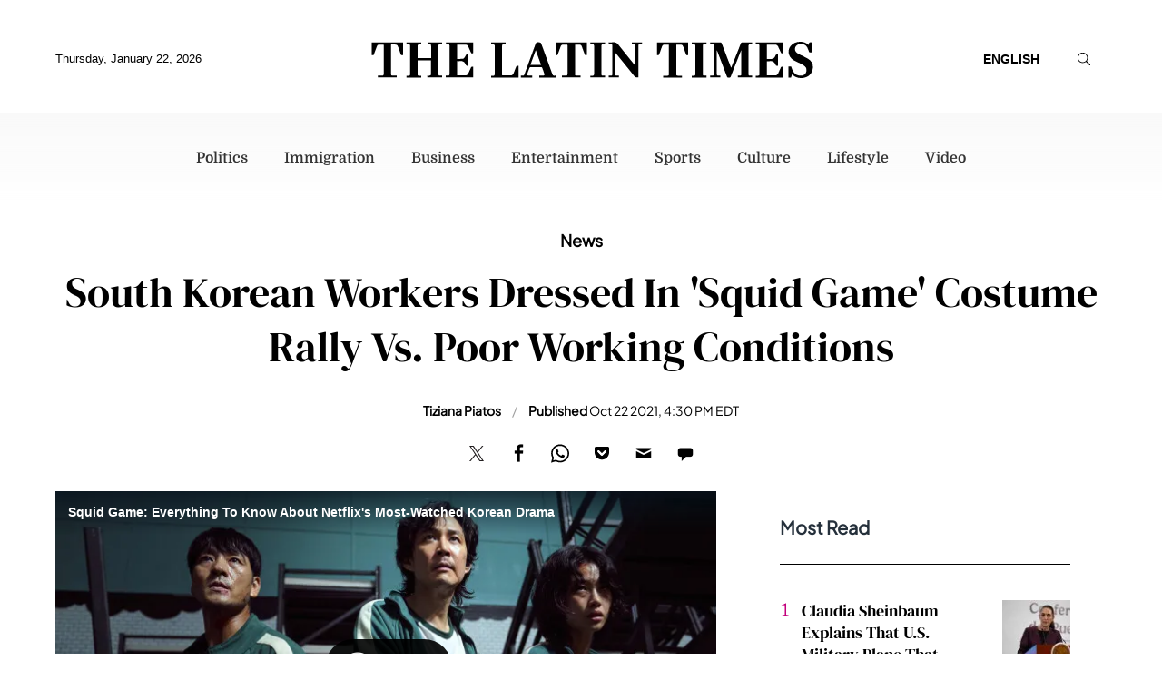

--- FILE ---
content_type: image/svg+xml
request_url: https://g.latintimes.com/www/images/social_twitter.svg
body_size: 438
content:
<?xml version="1.0" encoding="utf-8"?>
<!-- Generator: Adobe Illustrator 27.0.1, SVG Export Plug-In . SVG Version: 6.00 Build 0)  -->
<svg version="1.1" id="Layer_1" xmlns="http://www.w3.org/2000/svg" xmlns:xlink="http://www.w3.org/1999/xlink" x="0px" y="0px"
	 viewBox="0 0 32 32" style="enable-background:new 0 0 32 32;" xml:space="preserve">
<style type="text/css">
	.st0{fill:#4B4B4B;}
</style>
<g id="GaMabE.tif">
	<g>
		<path class="st0" d="M17.6,12.2c0.7-0.8,1.4-1.6,2.2-2.3c2.4-2.6,4.8-5.2,7.2-7.8c0.2-0.2,0.3-0.2,0.5-0.2c0.7,0,1.3,0,2,0
			c0.1,0,0.2,0,0.4,0c-3.7,4-7.3,7.9-11,11.9c4.1,5.5,8.3,11,12.4,16.6c-0.1,0-0.2,0-0.3,0c-2.8,0-5.7,0-8.5,0
			c-0.2,0-0.3-0.1-0.5-0.2c-2.7-3.6-5.4-7.2-8.1-10.8c0-0.1-0.1-0.1-0.2-0.2c-0.4,0.4-0.7,0.8-1.1,1.2c-3,3.2-6,6.5-9,9.7
			c-0.2,0.2-0.4,0.3-0.7,0.3c-0.7,0-1.4,0-2.2,0c4-4.3,7.9-8.5,11.9-12.8C8.6,12.4,4.7,7.1,0.8,1.9c0.2,0,0.3,0,0.4,0
			c2.8,0,5.6,0,8.4,0c0.3,0,0.4,0.1,0.6,0.3c2.4,3.2,4.8,6.5,7.3,9.7C17.4,11.9,17.5,12,17.6,12.2z M4.7,3.8C4.8,4,4.9,4.1,5,4.2
			c3,4,6.1,8.1,9.1,12.1c3,4,5.9,7.9,8.9,11.9c0.1,0.1,0.2,0.2,0.4,0.2c1.2,0,2.4,0,3.6,0c0.1,0,0.1,0,0.3,0
			c-0.1-0.1-0.2-0.2-0.2-0.3c-4.5-6-8.9-11.9-13.4-17.9c-1.5-2-3.1-4.1-4.6-6.1C9,4,8.8,3.8,8.7,3.8C7.4,3.8,6.1,3.8,4.7,3.8z"/>
	</g>
</g>
</svg>
